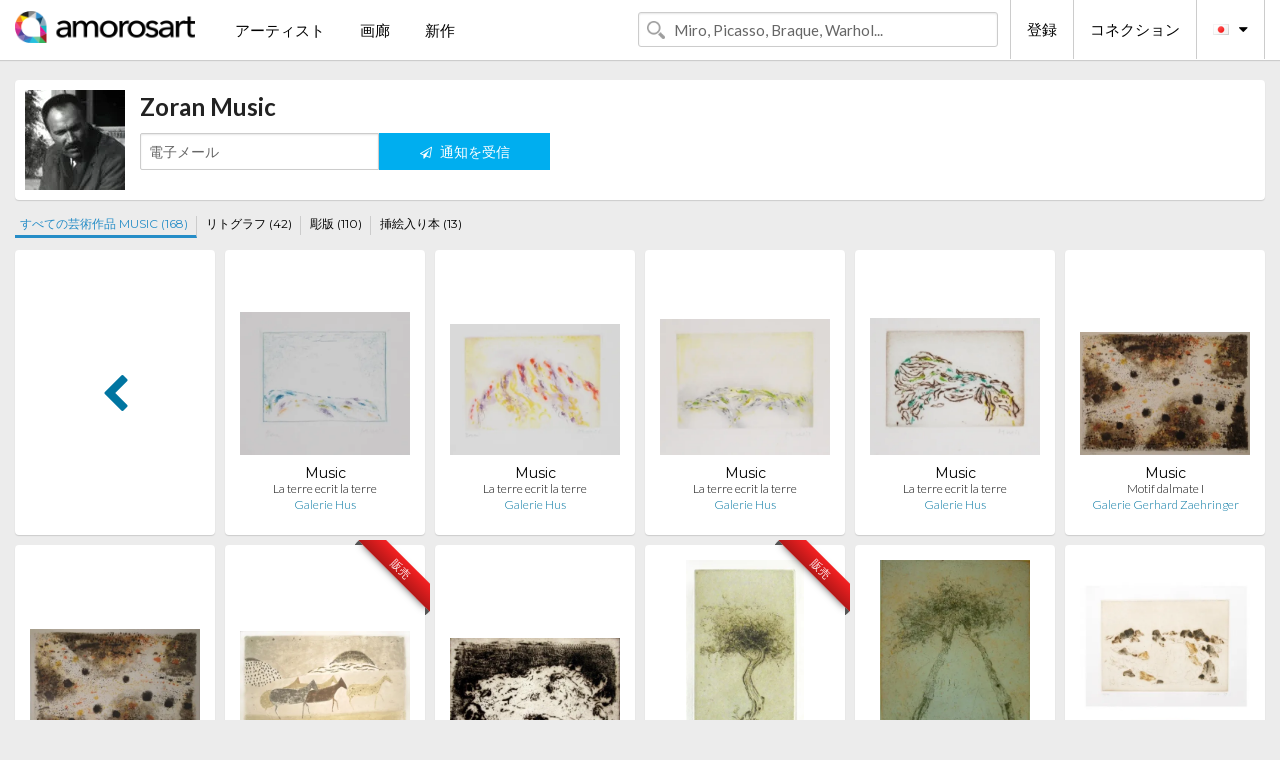

--- FILE ---
content_type: text/html; charset=UTF-8
request_url: https://jp.amorosart.com/prints-music-870-5.html
body_size: 4174
content:
<!doctype html>
<html class="no-js" lang="fr">
    <head>
        <meta charset="utf-8"/>
        <meta name="viewport" content="width=device-width, initial-scale=1.0" />
                <title>Zoran Music アモロザートでのオリジナル版画、リトグラフィー、彫版画</title>
                        <meta name="description" content="Music アモロザートから紹介された、～の在庫品の版画リスト Music やアートギャラリーは、アーティストの作品を提供します Zoran Music. 伝記カタログは推論します" />
                        <meta name="keywords" content="zoran, Music, Zoran Music, Music リトグラフィー, Music 版画, Music gravur彫版画es" />
                <link rel="shortcut icon" type="image/x-icon" href="favicon.ico" />
        <link rel="icon" type="image/png" href="favicon.png" />
        <!-- css start -->
        <link href="https://fonts.googleapis.com/css?family=Lato:400,400italic,700,300,300italic,700italic,900,100,100italic,900italic" rel="stylesheet" type="text/css" />
        <link href="https://fonts.googleapis.com/css?family=Montserrat:400,700" rel="stylesheet" type="text/css" />
                        <link href="https://jp.amorosart.com/build/page.min.css?v=1768486385" rel="stylesheet" type="text/css" />
                        <!-- css end -->
    </head>
    <body>
        <!-- header start -->
<!-- Google tag (gtag.js) -->
<script async src="https://www.googletagmanager.com/gtag/js?id=G-WCER4H6RP1"></script>
<script>
  window.dataLayer = window.dataLayer || [];
  function gtag(){dataLayer.push(arguments);}
  gtag('js', new Date());

  gtag('config', 'G-WCER4H6RP1');
  gtag('config', 'G-FGGY9VCMG6');
</script>
<div class="top-bar">
    <div class="row">
        <div class="top-bar-left">
            <ul class="headerLeft">
                <li>
                    <a  href="https://jp.amorosart.com/"><img class="header-logo" src="https://jp.amorosart.com/assets/images/logoAmorosart.png" width="180"></a>
                </li>
                <a class="show-for-small-only" href="javascript:void();" onclick="$('.menu-mobile').slideToggle(200);"><i class="button-menu-mobile fa fa-bars noir s32"></i></a>
                <div class="header-search-mobile show-for-small-only">
                    <form>
                            <div class="column">
                                <input id="search-mobile" type="text" class="search-mobile s16 mag-search fontLato noir radius" placeholder="Miro, Picasso, Braque, Warhol..." data-source="https://jp.amorosart.com/search.html" data-gallery="画廊" data-artist="アーティスト" data-artwork="作品" />
                            </div>
                    </form>
                </div>
                <li>
                    <ul class="menu s15 fontLato noir hide-for-small-only">
                        <li><a href="https://jp.amorosart.com/modern-contemporary-artists.html">アーティスト</a></li>
                        <li><a href="https://jp.amorosart.com/galleries-original-prints.html">画廊</a></li>
                        <li><a href="https://jp.amorosart.com/prints-lithographs.html">新作</a></li>
                    </ul>
                </li>
            </ul>
        </div>
        <div class="top-bar-right">
            <ul class="headerRight hide-for-small-only">  
                <li class="header-search">
                    <form>
                        <div class="row collapse postfix-round">
                            <div class="columns">
                                <input id="search" type="text" class="s15 fontLato noir radius mag-search" placeholder="Miro, Picasso, Braque, Warhol..."  data-source="https://jp.amorosart.com/search.html" data-gallery="画廊" data-artist="アーティスト" data-artwork="作品" />
                            </div>
                        </div>
                    </form>
                </li>
                <li class="header-links">
                    <ul class="menu s15 fontLato noir">
                        <li><a href="https://jp.amorosart.com/signup.html">登録</a></li><li><a href="https://jp.amorosart.com/signin.html">コネクション</a></li><li><a id="bt-flags" href="#" onclick="$('#other-flags').slideToggle(100);"><i class="famfamfam-flags jp mr10"></i><i class="fa fa-caret-down"></i></a>
                            <ul id="other-flags" class="fontLato s14">
                                                                                                <li><a href="https://www.amorosart.com/"><i class="famfamfam-flags fr mr5"></i></a></li>
                                                                                                                                <li><a href="https://en.amorosart.com/"><i class="famfamfam-flags en mr5"></i></a></li>
                                                                                                                                <li><a href="https://es.amorosart.com/"><i class="famfamfam-flags es mr5"></i></a></li>
                                                                                                                                <li><a href="https://it.amorosart.com/"><i class="famfamfam-flags it mr5"></i></a></li>
                                                                                                                                <li><a href="https://de.amorosart.com/"><i class="famfamfam-flags de mr5"></i></a></li>
                                                                                                                                <li><a href="https://nl.amorosart.com/"><i class="famfamfam-flags nl mr5"></i></a></li>
                                                                                                                                <li><a href="https://pt.amorosart.com/"><i class="famfamfam-flags pt mr5"></i></a></li>
                                                                                                                                <li><a href="https://cn.amorosart.com/"><i class="famfamfam-flags cn mr5"></i></a></li>
                                                                                                                                                                                                <li><a href="https://ru.amorosart.com/"><i class="famfamfam-flags ru mr5"></i></a></li>
                                                                                            </ul>
                        </li>
                    </ul>
                </li>
            </ul>
        </div>
    </div>
</div>
<div class="menu-mobile" style="display:none">
    <a href="https://jp.amorosart.com/modern-contemporary-artists.html" class="fontLato">アーティスト</a>
    <a href="https://jp.amorosart.com/galleries-original-prints.html" class="fontLato">画廊</a>
    <a href="https://jp.amorosart.com/prints-lithographs.html" class="fontLato">新作</a>
    <a href="https://jp.amorosart.com/signup.html" class="fontLato noir">登録</a>
    <a href="https://jp.amorosart.com/signin.html" class="fontLato noir">コネクション</a>
</div>
<div class="espace20"></div>
<!-- header end -->
        <!-- page start -->
<div class="row">
    <div class="column">
        <div class="columns bgBlanc p10">
                        <img src="https://jp.amorosart.com/img/artists/music-870-100x100.webp" width="100" class="portrait" />
                        <h1 class="fontLatoBold s24">Zoran Music</h1>
            <p class="fontLato s14 mb10"></p>
            <form id="artist-index-subscribe" data-url="https://jp.amorosart.com/artist/subscribe.html" data-method="post" data-success-title="あなたのメールは、アーティストのリストに追加されました！" data-success-text="続けるにはクリックして">
                <input name="artist_id" type="hidden" value="870" />
                <div class="columns artist-alert large-4 medium-6 end">
                    <div class="row collapse postfix-round">
                        <div class="large-7 medium-6 small-6 columns">
                            <input name="email" type="text" class="s14 fontLato noir" placeholder="電子メール">
                            <small class="error-email hide"></small>
                        </div>
                        <div class="large-5 medium-6 small-6 columns">
                            <button type="submit" class="button postfix s14 fontLato blanc"><i class="fa fa-paper-plane-o mr5 s12"></i> 通知を受信</button>
                        </div>
                    </div>
                </div>
            </form>
        </div>
    </div>
</div>
<div class="espace10"></div>
<div class="row">
    <div class="columns">
        <ul class="menuTechnique">
            <li><a class="selected" href="https://jp.amorosart.com/prints-music-870-1.html">すべての芸術作品 MUSIC (168)</a></li>
                        <li><a class="" href="https://jp.amorosart.com/original-リトグラフ-music-870-10-1.html">リトグラフ (42)</a></li>
                        <li><a class="" href="https://jp.amorosart.com/original-彫版-music-870-8-1.html">彫版 (110)</a></li>
                        <li><a class="" href="https://jp.amorosart.com/original-挿絵入り本-music-870-15-1.html">挿絵入り本 (13)</a></li>
                    </ul>
    </div>
</div>
<div class="espace15"></div>
<div class="row prints">
    <div class="column conteneur">
        <div class="row">
                        <div class="colonnePrint columns large-2 medium-3 small-6 end alignC">
                <a href="https://jp.amorosart.com/prints-music-870-4.html">
                    <div class="boxPrint boxNext btPrev">
                        <div class="columns alignC"><i class="ic-prev fa s40 fa-chevron-left bleu"></i></div>
                    </div>
                </a>
            </div>
                                    <div class="colonnePrint columns large-2 medium-3 small-6 end alignC">
                <div class="boxPrint">
                                        <p class="alignPrints">
                        <a href="https://jp.amorosart.com/artwork-music-la_terre_ecrit_la_terre-15360.html" title="エッチングと　アクチアント Music - La terre ecrit la terre" class="lienPrints"><img class="borderPrints printsPlacement" src="https://jp.amorosart.com/img/artworks/music-la-terre-ecrit-la-terre-15360-450x450.webp" width="160" alt="エッチングと　アクチアント Music - La terre ecrit la terre" /></a></p>
                    <ul class="artisteOeuvreInfo">
                        <li class="fontMont s14 noir">Music</li>
                        <li class="fontLatoLight s12 noir"><a class="noir" href="https://jp.amorosart.com/artwork-music-la_terre_ecrit_la_terre-15360.html" title="エッチングと　アクチアント Music - La terre ecrit la terre">La terre ecrit la terre</a></li>
                        <li class="fontLatoLight s12 bleu"><a class="bleu" href="https://jp.amorosart.com/gallery-prints-galerie_hus-58.html">Galerie Hus</a></li>
                    </ul>
                </div>
            </div>
                        <div class="colonnePrint columns large-2 medium-3 small-6 end alignC">
                <div class="boxPrint">
                                        <p class="alignPrints">
                        <a href="https://jp.amorosart.com/artwork-music-la_terre_ecrit_la_terre-15316.html" title="エッチングと　アクチアント Music - La terre ecrit la terre" class="lienPrints"><img class="borderPrints printsPlacement" src="https://jp.amorosart.com/img/artworks/music-la-terre-ecrit-la-terre-15316-450x450.webp" width="160" alt="エッチングと　アクチアント Music - La terre ecrit la terre" /></a></p>
                    <ul class="artisteOeuvreInfo">
                        <li class="fontMont s14 noir">Music</li>
                        <li class="fontLatoLight s12 noir"><a class="noir" href="https://jp.amorosart.com/artwork-music-la_terre_ecrit_la_terre-15316.html" title="エッチングと　アクチアント Music - La terre ecrit la terre">La terre ecrit la terre</a></li>
                        <li class="fontLatoLight s12 bleu"><a class="bleu" href="https://jp.amorosart.com/gallery-prints-galerie_hus-58.html">Galerie Hus</a></li>
                    </ul>
                </div>
            </div>
                        <div class="colonnePrint columns large-2 medium-3 small-6 end alignC">
                <div class="boxPrint">
                                        <p class="alignPrints">
                        <a href="https://jp.amorosart.com/artwork-music-la_terre_ecrit_la_terre-15315.html" title="エッチングと　アクチアント Music - La terre ecrit la terre" class="lienPrints"><img class="borderPrints printsPlacement" src="https://jp.amorosart.com/img/artworks/music-la-terre-ecrit-la-terre-15315-450x450.webp" width="160" alt="エッチングと　アクチアント Music - La terre ecrit la terre" /></a></p>
                    <ul class="artisteOeuvreInfo">
                        <li class="fontMont s14 noir">Music</li>
                        <li class="fontLatoLight s12 noir"><a class="noir" href="https://jp.amorosart.com/artwork-music-la_terre_ecrit_la_terre-15315.html" title="エッチングと　アクチアント Music - La terre ecrit la terre">La terre ecrit la terre</a></li>
                        <li class="fontLatoLight s12 bleu"><a class="bleu" href="https://jp.amorosart.com/gallery-prints-galerie_hus-58.html">Galerie Hus</a></li>
                    </ul>
                </div>
            </div>
                        <div class="colonnePrint columns large-2 medium-3 small-6 end alignC">
                <div class="boxPrint">
                                        <p class="alignPrints">
                        <a href="https://jp.amorosart.com/artwork-music-la_terre_ecrit_la_terre-15314.html" title="エッチングと　アクチアント Music - La terre ecrit la terre" class="lienPrints"><img class="borderPrints printsPlacement" src="https://jp.amorosart.com/img/artworks/music-la-terre-ecrit-la-terre-15314-450x450.webp" width="160" alt="エッチングと　アクチアント Music - La terre ecrit la terre" /></a></p>
                    <ul class="artisteOeuvreInfo">
                        <li class="fontMont s14 noir">Music</li>
                        <li class="fontLatoLight s12 noir"><a class="noir" href="https://jp.amorosart.com/artwork-music-la_terre_ecrit_la_terre-15314.html" title="エッチングと　アクチアント Music - La terre ecrit la terre">La terre ecrit la terre</a></li>
                        <li class="fontLatoLight s12 bleu"><a class="bleu" href="https://jp.amorosart.com/gallery-prints-galerie_hus-58.html">Galerie Hus</a></li>
                    </ul>
                </div>
            </div>
                        <div class="colonnePrint columns large-2 medium-3 small-6 end alignC">
                <div class="boxPrint">
                                        <p class="alignPrints">
                        <a href="https://jp.amorosart.com/artwork-music-motif_dalmate_i-13186.html" title="リトグラフ Music - Motif dalmate I" class="lienPrints"><img class="borderPrints printsPlacement" src="https://jp.amorosart.com/img/artworks/music-motif-dalmate-i-13186-450x450.webp" width="160" alt="リトグラフ Music - Motif dalmate I" /></a></p>
                    <ul class="artisteOeuvreInfo">
                        <li class="fontMont s14 noir">Music</li>
                        <li class="fontLatoLight s12 noir"><a class="noir" href="https://jp.amorosart.com/artwork-music-motif_dalmate_i-13186.html" title="リトグラフ Music - Motif dalmate I">Motif dalmate I</a></li>
                        <li class="fontLatoLight s12 bleu"><a class="bleu" href="https://jp.amorosart.com/gallery-prints-galerie_gerhard_zaehringer-793.html">Galerie Gerhard Zaehringer</a></li>
                    </ul>
                </div>
            </div>
                        <div class="colonnePrint columns large-2 medium-3 small-6 end alignC">
                <div class="boxPrint">
                                        <p class="alignPrints">
                        <a href="https://jp.amorosart.com/artwork-music-motif_dalmate_i-13185.html" title="リトグラフ Music - Motif dalmate I" class="lienPrints"><img class="borderPrints printsPlacement" src="https://jp.amorosart.com/img/artworks/music-motif-dalmate-i-13185-450x450.webp" width="160" alt="リトグラフ Music - Motif dalmate I" /></a></p>
                    <ul class="artisteOeuvreInfo">
                        <li class="fontMont s14 noir">Music</li>
                        <li class="fontLatoLight s12 noir"><a class="noir" href="https://jp.amorosart.com/artwork-music-motif_dalmate_i-13185.html" title="リトグラフ Music - Motif dalmate I">Motif dalmate I</a></li>
                        <li class="fontLatoLight s12 bleu"><a class="bleu" href="https://jp.amorosart.com/gallery-prints-galerie_gerhard_zaehringer-793.html">Galerie Gerhard Zaehringer</a></li>
                    </ul>
                </div>
            </div>
                        <div class="colonnePrint columns large-2 medium-3 small-6 end alignC">
                <div class="boxPrint">
                                        <div class="ribbon"><span class="sold">販売</span></div>
         
                                <p class="alignPrints">
                        <a href="https://jp.amorosart.com/artwork-music-cavallini-9620.html" title="リトグラフ Music - Cavallini" class="lienPrints"><img class="borderPrints printsPlacement" src="https://jp.amorosart.com/img/artworks/music-cavallini-9620-450x450.webp" width="160" alt="リトグラフ Music - Cavallini" /></a></p>
                    <ul class="artisteOeuvreInfo">
                        <li class="fontMont s14 noir">Music</li>
                        <li class="fontLatoLight s12 noir"><a class="noir" href="https://jp.amorosart.com/artwork-music-cavallini-9620.html" title="リトグラフ Music - Cavallini">Cavallini</a></li>
                        <li class="fontLatoLight s12 bleu"><a class="bleu" href="https://jp.amorosart.com/gallery-prints-galerie_michel_fillion-2.html">Galerie Michel Fillion</a></li>
                    </ul>
                </div>
            </div>
                        <div class="colonnePrint columns large-2 medium-3 small-6 end alignC">
                <div class="boxPrint">
                                        <p class="alignPrints">
                        <a href="https://jp.amorosart.com/artwork-music-nous_ne_sommes_pas_les_derniers_3-9443.html" title="エッチング Music - Nous ne sommes pas les derniers 3" class="lienPrints"><img class="borderPrints printsPlacement" src="https://jp.amorosart.com/img/artworks/music-nous-ne-sommes-pas-les-derniers-3-9443-450x450.webp" width="160" alt="エッチング Music - Nous ne sommes pas les derniers 3" /></a></p>
                    <ul class="artisteOeuvreInfo">
                        <li class="fontMont s14 noir">Music</li>
                        <li class="fontLatoLight s12 noir"><a class="noir" href="https://jp.amorosart.com/artwork-music-nous_ne_sommes_pas_les_derniers_3-9443.html" title="エッチング Music - Nous ne sommes pas les derniers 3">Nous ne sommes pas les derniers 3</a></li>
                        <li class="fontLatoLight s12 bleu"><a class="bleu" href="https://jp.amorosart.com/gallery-prints-galerie_hus-58.html">Galerie Hus</a></li>
                    </ul>
                </div>
            </div>
                        <div class="colonnePrint columns large-2 medium-3 small-6 end alignC">
                <div class="boxPrint">
                                        <div class="ribbon"><span class="sold">販売</span></div>
         
                                <p class="alignPrints">
                        <a href="https://jp.amorosart.com/artwork-music-prières-9036.html" title="挿絵入り本 Music - Prières" class="lienPrints"><img class="borderPrints printsPlacement" src="https://jp.amorosart.com/img/artworks/music-prieres-9036-450x450.webp" width="160" alt="挿絵入り本 Music - Prières" /></a></p>
                    <ul class="artisteOeuvreInfo">
                        <li class="fontMont s14 noir">Music</li>
                        <li class="fontLatoLight s12 noir"><a class="noir" href="https://jp.amorosart.com/artwork-music-prières-9036.html" title="挿絵入り本 Music - Prières">Prières</a></li>
                        <li class="fontLatoLight s12 bleu"><a class="bleu" href="https://jp.amorosart.com/gallery-prints-galerie_michel_fillion-2.html">Galerie Michel Fillion</a></li>
                    </ul>
                </div>
            </div>
                        <div class="colonnePrint columns large-2 medium-3 small-6 end alignC">
                <div class="boxPrint">
                                        <p class="alignPrints">
                        <a href="https://jp.amorosart.com/artwork-music-motif_vegetal-8158.html" title="アクチアント Music - Motif vegetal" class="lienPrints"><img class="borderPrints printsPlacement" src="https://jp.amorosart.com/img/artworks/music-motif-vegetal-8158-450x450.webp" width="160" alt="アクチアント Music - Motif vegetal" /></a></p>
                    <ul class="artisteOeuvreInfo">
                        <li class="fontMont s14 noir">Music</li>
                        <li class="fontLatoLight s12 noir"><a class="noir" href="https://jp.amorosart.com/artwork-music-motif_vegetal-8158.html" title="アクチアント Music - Motif vegetal">Motif vegetal</a></li>
                        <li class="fontLatoLight s12 bleu"><a class="bleu" href="https://jp.amorosart.com/gallery-prints-forlaget_cordelia_-_hans_moestrup-733.html">Forlaget Cordelia - Hans Moestrup</a></li>
                    </ul>
                </div>
            </div>
                        <div class="colonnePrint columns large-2 medium-3 small-6 end alignC">
                <div class="boxPrint">
                                        <p class="alignPrints">
                        <a href="https://jp.amorosart.com/artwork-music-paysage_rocheux-7796.html" title="エッチングと　アクチアント Music - Paysage rocheux" class="lienPrints"><img class="borderPrints printsPlacement" src="https://jp.amorosart.com/img/artworks/music-paysage-rocheux-7796-450x450.webp" width="160" alt="エッチングと　アクチアント Music - Paysage rocheux" /></a></p>
                    <ul class="artisteOeuvreInfo">
                        <li class="fontMont s14 noir">Music</li>
                        <li class="fontLatoLight s12 noir"><a class="noir" href="https://jp.amorosart.com/artwork-music-paysage_rocheux-7796.html" title="エッチングと　アクチアント Music - Paysage rocheux">Paysage rocheux</a></li>
                        <li class="fontLatoLight s12 bleu"><a class="bleu" href="https://jp.amorosart.com/gallery-prints-galerie_hus-58.html">Galerie Hus</a></li>
                    </ul>
                </div>
            </div>
                        <div class="colonnePrint columns large-2 medium-3 small-6 end alignC">
                <div class="boxPrint">
                                        <p class="alignPrints">
                        <a href="https://jp.amorosart.com/artwork-music-paysage-7149.html" title="エッチングと　アクチアント Music - PAYSAGE" class="lienPrints"><img class="borderPrints printsPlacement" src="https://jp.amorosart.com/img/artworks/music-paysage-7149-450x450.webp" width="160" alt="エッチングと　アクチアント Music - PAYSAGE" /></a></p>
                    <ul class="artisteOeuvreInfo">
                        <li class="fontMont s14 noir">Music</li>
                        <li class="fontLatoLight s12 noir"><a class="noir" href="https://jp.amorosart.com/artwork-music-paysage-7149.html" title="エッチングと　アクチアント Music - PAYSAGE">PAYSAGE</a></li>
                        <li class="fontLatoLight s12 bleu"><a class="bleu" href="https://jp.amorosart.com/gallery-prints-galerie_hus-58.html">Galerie Hus</a></li>
                    </ul>
                </div>
            </div>
                        <div class="colonnePrint columns large-2 medium-3 small-6 end alignC">
                <div class="boxPrint">
                                        <p class="alignPrints">
                        <a href="https://jp.amorosart.com/artwork-music-motif_vegetal-7148.html" title="エッチングと　アクチアント Music - Motif vegetal" class="lienPrints"><img class="borderPrints printsPlacement" src="https://jp.amorosart.com/img/artworks/music-motif-vegetal-7148-450x450.webp" width="160" alt="エッチングと　アクチアント Music - Motif vegetal" /></a></p>
                    <ul class="artisteOeuvreInfo">
                        <li class="fontMont s14 noir">Music</li>
                        <li class="fontLatoLight s12 noir"><a class="noir" href="https://jp.amorosart.com/artwork-music-motif_vegetal-7148.html" title="エッチングと　アクチアント Music - Motif vegetal">Motif vegetal</a></li>
                        <li class="fontLatoLight s12 bleu"><a class="bleu" href="https://jp.amorosart.com/gallery-prints-galerie_hus-58.html">Galerie Hus</a></li>
                    </ul>
                </div>
            </div>
                        <div class="colonnePrint columns large-2 medium-3 small-6 end alignC">
                <div class="boxPrint">
                                        <p class="alignPrints">
                        <a href="https://jp.amorosart.com/artwork-music-paysage_rocheux-7147.html" title="エッチングと　アクチアント Music - Paysage rocheux" class="lienPrints"><img class="borderPrints printsPlacement" src="https://jp.amorosart.com/img/artworks/music-paysage-rocheux-7147-450x450.webp" width="160" alt="エッチングと　アクチアント Music - Paysage rocheux" /></a></p>
                    <ul class="artisteOeuvreInfo">
                        <li class="fontMont s14 noir">Music</li>
                        <li class="fontLatoLight s12 noir"><a class="noir" href="https://jp.amorosart.com/artwork-music-paysage_rocheux-7147.html" title="エッチングと　アクチアント Music - Paysage rocheux">Paysage rocheux</a></li>
                        <li class="fontLatoLight s12 bleu"><a class="bleu" href="https://jp.amorosart.com/gallery-prints-galerie_hus-58.html">Galerie Hus</a></li>
                    </ul>
                </div>
            </div>
                        <div class="colonnePrint columns large-2 medium-3 small-6 end alignC">
                <div class="boxPrint">
                                        <p class="alignPrints">
                        <a href="https://jp.amorosart.com/artwork-music-paesaggio_senese-7146.html" title="リトグラフ Music - Paesaggio Senese" class="lienPrints"><img class="borderPrints printsPlacement" src="https://jp.amorosart.com/img/artworks/music-paesaggio-senese-7146-450x450.webp" width="160" alt="リトグラフ Music - Paesaggio Senese" /></a></p>
                    <ul class="artisteOeuvreInfo">
                        <li class="fontMont s14 noir">Music</li>
                        <li class="fontLatoLight s12 noir"><a class="noir" href="https://jp.amorosart.com/artwork-music-paesaggio_senese-7146.html" title="リトグラフ Music - Paesaggio Senese">Paesaggio Senese</a></li>
                        <li class="fontLatoLight s12 bleu"><a class="bleu" href="https://jp.amorosart.com/gallery-prints-galerie_hus-58.html">Galerie Hus</a></li>
                    </ul>
                </div>
            </div>
                        <div class="colonnePrint columns large-2 medium-3 small-6 end alignC">
                <div class="boxPrint">
                                        <p class="alignPrints">
                        <a href="https://jp.amorosart.com/artwork-music-femmes_dalmates-7145.html" title="エッチングと　アクチアント Music - Femmes dalmates" class="lienPrints"><img class="borderPrints printsPlacement" src="https://jp.amorosart.com/img/artworks/music-femmes-dalmates-7145-450x450.webp" width="160" alt="エッチングと　アクチアント Music - Femmes dalmates" /></a></p>
                    <ul class="artisteOeuvreInfo">
                        <li class="fontMont s14 noir">Music</li>
                        <li class="fontLatoLight s12 noir"><a class="noir" href="https://jp.amorosart.com/artwork-music-femmes_dalmates-7145.html" title="エッチングと　アクチアント Music - Femmes dalmates">Femmes dalmates</a></li>
                        <li class="fontLatoLight s12 bleu"><a class="bleu" href="https://jp.amorosart.com/gallery-prints-galerie_hus-58.html">Galerie Hus</a></li>
                    </ul>
                </div>
            </div>
                        <div class="colonnePrint columns large-2 medium-3 small-6 end alignC">
                <div class="boxPrint">
                                        <p class="alignPrints">
                        <a href="https://jp.amorosart.com/artwork-music-nous_ne_sommes_pas_les_derniers-6863.html" title="ポイントーセッシュ Music - Nous ne sommes pas les derniers" class="lienPrints"><img class="borderPrints printsPlacement" src="https://jp.amorosart.com/img/artworks/music-nous-ne-sommes-pas-les-derniers-6863-450x450.webp" width="160" alt="ポイントーセッシュ Music - Nous ne sommes pas les derniers" /></a></p>
                    <ul class="artisteOeuvreInfo">
                        <li class="fontMont s14 noir">Music</li>
                        <li class="fontLatoLight s12 noir"><a class="noir" href="https://jp.amorosart.com/artwork-music-nous_ne_sommes_pas_les_derniers-6863.html" title="ポイントーセッシュ Music - Nous ne sommes pas les derniers">Nous ne sommes pas les derniers</a></li>
                        <li class="fontLatoLight s12 bleu"><a class="bleu" href="https://jp.amorosart.com/gallery-prints-galerie_hus-58.html">Galerie Hus</a></li>
                    </ul>
                </div>
            </div>
                        <div class="colonnePrint columns large-2 medium-3 small-6 end alignC">
                <div class="boxPrint">
                                        <p class="alignPrints">
                        <a href="https://jp.amorosart.com/artwork-music-nous_ne_sommes_pas_les_derniers-6862.html" title="ポイントーセッシュ Music - Nous ne sommes pas les derniers" class="lienPrints"><img class="borderPrints printsPlacement" src="https://jp.amorosart.com/img/artworks/music-nous-ne-sommes-pas-les-derniers-6862-450x450.webp" width="160" alt="ポイントーセッシュ Music - Nous ne sommes pas les derniers" /></a></p>
                    <ul class="artisteOeuvreInfo">
                        <li class="fontMont s14 noir">Music</li>
                        <li class="fontLatoLight s12 noir"><a class="noir" href="https://jp.amorosart.com/artwork-music-nous_ne_sommes_pas_les_derniers-6862.html" title="ポイントーセッシュ Music - Nous ne sommes pas les derniers">Nous ne sommes pas les derniers</a></li>
                        <li class="fontLatoLight s12 bleu"><a class="bleu" href="https://jp.amorosart.com/gallery-prints-galerie_hus-58.html">Galerie Hus</a></li>
                    </ul>
                </div>
            </div>
                        <div class="colonnePrint columns large-2 medium-3 small-6 end alignC">
                <div class="boxPrint">
                                        <p class="alignPrints">
                        <a href="https://jp.amorosart.com/artwork-music-nous_ne_sommes_pas_les_derniers-6860.html" title="ポイントーセッシュ Music - Nous ne sommes pas les derniers" class="lienPrints"><img class="borderPrints printsPlacement" src="https://jp.amorosart.com/img/artworks/music-nous-ne-sommes-pas-les-derniers-6860-450x450.webp" width="160" alt="ポイントーセッシュ Music - Nous ne sommes pas les derniers" /></a></p>
                    <ul class="artisteOeuvreInfo">
                        <li class="fontMont s14 noir">Music</li>
                        <li class="fontLatoLight s12 noir"><a class="noir" href="https://jp.amorosart.com/artwork-music-nous_ne_sommes_pas_les_derniers-6860.html" title="ポイントーセッシュ Music - Nous ne sommes pas les derniers">Nous ne sommes pas les derniers</a></li>
                        <li class="fontLatoLight s12 bleu"><a class="bleu" href="https://jp.amorosart.com/gallery-prints-galerie_hus-58.html">Galerie Hus</a></li>
                    </ul>
                </div>
            </div>
                        <div class="colonnePrint columns large-2 medium-3 small-6 end alignC">
                <div class="boxPrint">
                                        <p class="alignPrints">
                        <a href="https://jp.amorosart.com/artwork-music-nous_ne_sommes_pas_les_derniers-6855.html" title="ポイントーセッシュ Music - Nous ne sommes pas les derniers" class="lienPrints"><img class="borderPrints printsPlacement" src="https://jp.amorosart.com/img/artworks/music-nous-ne-sommes-pas-les-derniers-6855-450x450.webp" width="160" alt="ポイントーセッシュ Music - Nous ne sommes pas les derniers" /></a></p>
                    <ul class="artisteOeuvreInfo">
                        <li class="fontMont s14 noir">Music</li>
                        <li class="fontLatoLight s12 noir"><a class="noir" href="https://jp.amorosart.com/artwork-music-nous_ne_sommes_pas_les_derniers-6855.html" title="ポイントーセッシュ Music - Nous ne sommes pas les derniers">Nous ne sommes pas les derniers</a></li>
                        <li class="fontLatoLight s12 bleu"><a class="bleu" href="https://jp.amorosart.com/gallery-prints-galerie_hus-58.html">Galerie Hus</a></li>
                    </ul>
                </div>
            </div>
                        <div class="colonnePrint columns large-2 medium-3 small-6 end alignC">
                <div class="boxPrint">
                                        <p class="alignPrints">
                        <a href="https://jp.amorosart.com/artwork-music-femmes_dalmates-6854.html" title="リトグラフ Music - Femmes dalmates" class="lienPrints"><img class="borderPrints printsPlacement" src="https://jp.amorosart.com/img/artworks/music-femmes-dalmates-6854-450x450.webp" width="160" alt="リトグラフ Music - Femmes dalmates" /></a></p>
                    <ul class="artisteOeuvreInfo">
                        <li class="fontMont s14 noir">Music</li>
                        <li class="fontLatoLight s12 noir"><a class="noir" href="https://jp.amorosart.com/artwork-music-femmes_dalmates-6854.html" title="リトグラフ Music - Femmes dalmates">Femmes dalmates</a></li>
                        <li class="fontLatoLight s12 bleu"><a class="bleu" href="https://jp.amorosart.com/gallery-prints-galerie_hus-58.html">Galerie Hus</a></li>
                    </ul>
                </div>
            </div>
                        <div class="colonnePrint columns large-2 medium-3 small-6 end alignC">
                <div class="boxPrint">
                                        <p class="alignPrints">
                        <a href="https://jp.amorosart.com/artwork-music-nous_ne_sommes_pas_les_derniers-6266.html" title="エッチング Music - Nous ne sommes pas les derniers" class="lienPrints"><img class="borderPrints printsPlacement" src="https://jp.amorosart.com/img/artworks/music-nous-ne-sommes-pas-les-derniers-6266-450x450.webp" width="160" alt="エッチング Music - Nous ne sommes pas les derniers" /></a></p>
                    <ul class="artisteOeuvreInfo">
                        <li class="fontMont s14 noir">Music</li>
                        <li class="fontLatoLight s12 noir"><a class="noir" href="https://jp.amorosart.com/artwork-music-nous_ne_sommes_pas_les_derniers-6266.html" title="エッチング Music - Nous ne sommes pas les derniers">Nous ne sommes pas les derniers</a></li>
                        <li class="fontLatoLight s12 bleu"><a class="bleu" href="https://jp.amorosart.com/gallery-prints-galerie_hus-58.html">Galerie Hus</a></li>
                    </ul>
                </div>
            </div>
                        <div class="colonnePrint columns large-2 medium-3 small-6 end alignC">
                <div class="boxPrint">
                                        <div class="ribbon"><span class="sold">販売</span></div>
         
                                <p class="alignPrints">
                        <a href="https://jp.amorosart.com/artwork-music-voeux_lacourière_1978-5357.html" title="エッチングと　アクチアント Music - Voeux Lacourière 1978" class="lienPrints"><img class="borderPrints printsPlacement" src="https://jp.amorosart.com/img/artworks/music-voeux-lacouriere-1978-5357-450x450.webp" width="160" alt="エッチングと　アクチアント Music - Voeux Lacourière 1978" /></a></p>
                    <ul class="artisteOeuvreInfo">
                        <li class="fontMont s14 noir">Music</li>
                        <li class="fontLatoLight s12 noir"><a class="noir" href="https://jp.amorosart.com/artwork-music-voeux_lacourière_1978-5357.html" title="エッチングと　アクチアント Music - Voeux Lacourière 1978">Voeux Lacourière 1978</a></li>
                        <li class="fontLatoLight s12 bleu"><a class="bleu" href="https://jp.amorosart.com/gallery-prints-galerie_hus-58.html">Galerie Hus</a></li>
                    </ul>
                </div>
            </div>
                        <div class="colonnePrint columns large-2 medium-3 small-6 end alignC">
                <div class="boxPrint">
                                        <div class="ribbon"><span class="sold">販売</span></div>
         
                                <p class="alignPrints">
                        <a href="https://jp.amorosart.com/artwork-music-voeux_lacourière_1966-5356.html" title="エッチングと　アクチアント Music - Voeux Lacourière 1966" class="lienPrints"><img class="borderPrints printsPlacement" src="https://jp.amorosart.com/img/artworks/music-voeux-lacouriere-1966-5356-450x450.webp" width="160" alt="エッチングと　アクチアント Music - Voeux Lacourière 1966" /></a></p>
                    <ul class="artisteOeuvreInfo">
                        <li class="fontMont s14 noir">Music</li>
                        <li class="fontLatoLight s12 noir"><a class="noir" href="https://jp.amorosart.com/artwork-music-voeux_lacourière_1966-5356.html" title="エッチングと　アクチアント Music - Voeux Lacourière 1966">Voeux Lacourière 1966</a></li>
                        <li class="fontLatoLight s12 bleu"><a class="bleu" href="https://jp.amorosart.com/gallery-prints-galerie_hus-58.html">Galerie Hus</a></li>
                    </ul>
                </div>
            </div>
                        <div class="colonnePrint columns large-2 medium-3 small-6 end alignC">
                <div class="boxPrint">
                                        <p class="alignPrints">
                        <a href="https://jp.amorosart.com/artwork-music-nous_ne_sommes_pas_les_derniers-4288.html" title="リトグラフ Music - Nous ne sommes pas les derniers" class="lienPrints"><img class="borderPrints printsPlacement" src="https://jp.amorosart.com/img/artworks/music-nous-ne-sommes-pas-les-derniers-4288-450x450.webp" width="160" alt="リトグラフ Music - Nous ne sommes pas les derniers" /></a></p>
                    <ul class="artisteOeuvreInfo">
                        <li class="fontMont s14 noir">Music</li>
                        <li class="fontLatoLight s12 noir"><a class="noir" href="https://jp.amorosart.com/artwork-music-nous_ne_sommes_pas_les_derniers-4288.html" title="リトグラフ Music - Nous ne sommes pas les derniers">Nous ne sommes pas les derniers</a></li>
                        <li class="fontLatoLight s12 bleu"><a class="bleu" href="https://jp.amorosart.com/gallery-prints-galerie_hus-58.html">Galerie Hus</a></li>
                    </ul>
                </div>
            </div>
                        <div class="colonnePrint columns large-2 medium-3 small-6 end alignC">
                <div class="boxPrint">
                                        <p class="alignPrints">
                        <a href="https://jp.amorosart.com/artwork-music-nous_ne_sommes_pas_les_derniers-4287.html" title="エッチング Music - Nous ne sommes pas les derniers" class="lienPrints"><img class="borderPrints printsPlacement" src="https://jp.amorosart.com/img/artworks/music-nous-ne-sommes-pas-les-derniers-4287-450x450.webp" width="160" alt="エッチング Music - Nous ne sommes pas les derniers" /></a></p>
                    <ul class="artisteOeuvreInfo">
                        <li class="fontMont s14 noir">Music</li>
                        <li class="fontLatoLight s12 noir"><a class="noir" href="https://jp.amorosart.com/artwork-music-nous_ne_sommes_pas_les_derniers-4287.html" title="エッチング Music - Nous ne sommes pas les derniers">Nous ne sommes pas les derniers</a></li>
                        <li class="fontLatoLight s12 bleu"><a class="bleu" href="https://jp.amorosart.com/gallery-prints-galerie_hus-58.html">Galerie Hus</a></li>
                    </ul>
                </div>
            </div>
                        <div class="colonnePrint columns large-2 medium-3 small-6 end alignC">
                <div class="boxPrint">
                                        <p class="alignPrints">
                        <a href="https://jp.amorosart.com/artwork-music-nous_ne_sommes_pas_les_derniers-4286.html" title="エッチング Music - Nous ne sommes pas les derniers" class="lienPrints"><img class="borderPrints printsPlacement" src="https://jp.amorosart.com/img/artworks/music-nous-ne-sommes-pas-les-derniers-4286-450x450.webp" width="160" alt="エッチング Music - Nous ne sommes pas les derniers" /></a></p>
                    <ul class="artisteOeuvreInfo">
                        <li class="fontMont s14 noir">Music</li>
                        <li class="fontLatoLight s12 noir"><a class="noir" href="https://jp.amorosart.com/artwork-music-nous_ne_sommes_pas_les_derniers-4286.html" title="エッチング Music - Nous ne sommes pas les derniers">Nous ne sommes pas les derniers</a></li>
                        <li class="fontLatoLight s12 bleu"><a class="bleu" href="https://jp.amorosart.com/gallery-prints-galerie_hus-58.html">Galerie Hus</a></li>
                    </ul>
                </div>
            </div>
                        <div class="colonnePrint columns large-2 medium-3 small-6 end alignC">
                <div class="boxPrint">
                                        <p class="alignPrints">
                        <a href="https://jp.amorosart.com/artwork-music-nous_ne_sommes_pas_les_derniers-4285.html" title="エッチング Music - Nous ne sommes pas les derniers" class="lienPrints"><img class="borderPrints printsPlacement" src="https://jp.amorosart.com/img/artworks/music-nous-ne-sommes-pas-les-derniers-4285-450x450.webp" width="160" alt="エッチング Music - Nous ne sommes pas les derniers" /></a></p>
                    <ul class="artisteOeuvreInfo">
                        <li class="fontMont s14 noir">Music</li>
                        <li class="fontLatoLight s12 noir"><a class="noir" href="https://jp.amorosart.com/artwork-music-nous_ne_sommes_pas_les_derniers-4285.html" title="エッチング Music - Nous ne sommes pas les derniers">Nous ne sommes pas les derniers</a></li>
                        <li class="fontLatoLight s12 bleu"><a class="bleu" href="https://jp.amorosart.com/gallery-prints-galerie_hus-58.html">Galerie Hus</a></li>
                    </ul>
                </div>
            </div>
                                    <div class="colonnePrint columns large-2 medium-3 small-6 end alignC">
                <a href="https://jp.amorosart.com/prints-music-870-6.html">
                    <div class="boxPrint boxNext btNext">
                      <div class="columns alignC"><i class="fa ic-next s40 fa-chevron-right bleu"></i></div>
                    </div>
                </a>
            </div>
                    </div>
    </div>
</div>
<div class="espace20 hide-for-small-only"></div>
<div class="row hide-for-small-only">
    <div class="column fontLato s12">
        <ul class="pagination"><li class="arrow"><a href="https://jp.amorosart.com/prints-music-870-4.html" data-ci-pagination-page="4" rel="prev">&laquo; 前の</a></li><li><a href="https://jp.amorosart.com/prints-music-870-1.html" data-ci-pagination-page="1" rel="start">1</a></li><li><a href="https://jp.amorosart.com/prints-music-870-2.html" data-ci-pagination-page="2">2</a></li><li><a href="https://jp.amorosart.com/prints-music-870-3.html" data-ci-pagination-page="3">3</a></li><li><a href="https://jp.amorosart.com/prints-music-870-4.html" data-ci-pagination-page="4">4</a></li><li class="current"><a>5</a></li><li><a href="https://jp.amorosart.com/prints-music-870-6.html" data-ci-pagination-page="6">6</a></li><li class="arrow"><a href="https://jp.amorosart.com/prints-music-870-6.html" data-ci-pagination-page="6" rel="next">次の &raquo;</a></li></ul>    </div>
</div>
<div class="espace20"></div>
<!-- page end -->        <!-- footer start -->
<div class="espace40"></div>
<div class="pied">
    <div class="row">
        <div class="columns s12 fontLatoLight s12 l120 blanc alignC">Copyright Amorosart 2008 - 2026 - CNIL n° : 1301442 - <a href="https://jp.amorosart.com/glossary-prints.html">用語解説</a> - <a href="https://jp.amorosart.com/faq-prints.html">質問リスト</a></div>
    </div>
</div>
<!-- footer end -->        <!-- js start -->
                        <script src="https://jp.amorosart.com/build/page.min.js?v=1768486385" ></script>
                <script src="https://jp.amorosart.com/assets/js/artist_index.js?v=1768486385" ></script>
                        <script>
            $(document).foundation();
        </script>
        <!-- js end -->
    </body>
</html>


--- FILE ---
content_type: text/javascript; charset=utf-8
request_url: https://jp.amorosart.com/assets/js/artist_index.js?v=1768486385
body_size: 434
content:
// Chargement de la page terminé
$(document).ready(function() {
    // Ecoute le formulaire
    $("#artist-index-subscribe").on("submit", function() {
        // Dom du formulaire
        var form = $(this);
        
        // Initialise le loader
        var ladda = Ladda.create(form.find("button[type=submit]").get(0));
        
        // Lance le loader
        ladda.start();
        
        // Réinitialise les erreurs
        form.find(".error").html("").removeClass("error");
        
        // Exécute la requête
        $.ajax({
            url: form.data("url"),
            method: form.data("method"),
            dataType: "json",
            data: form.serialize()
        
        // Réponce du serveur
        }).done(function(json) {
            // Si le formulaire est valide
            if (json.status) {
                // Message de succès
                swal(form.data("success-title"), form.data("success-text"), "success");
                
                // Néttoie le formulaire
                form.get(0).reset();
                
            // Si il y a des erreurs
            } else {
                if (json.errors && typeof json.errors === "object") {
                    // Recherche les champs a erreur
                    for (var name in json.errors) {
                        form.find(".error-"+name).html(json.errors[name]).addClass("error");
                    }
                }
            }
            
            // Arrête le loader
            ladda.stop();
        });
        
        // Bloque le navigateur
        return false;
    });
    
    $('.ic-next').hover(function(){
        $('.ic-next').animate({marginLeft:"30px"},200,"easeOutQuad");
    });
    $('.ic-next').mouseout(function(){
        $('.ic-next').animate({marginLeft:"0px"},200,"easeOutQuad");
    });
    
    $('.ic-prev').hover(function(){
        $('.ic-prev').animate({marginRight:"30px"},200,"easeOutQuad");
    });
    $('.ic-prev').mouseout(function(){
        $('.ic-prev').animate({marginRight:"0px"},200,"easeOutQuad");
    });
});